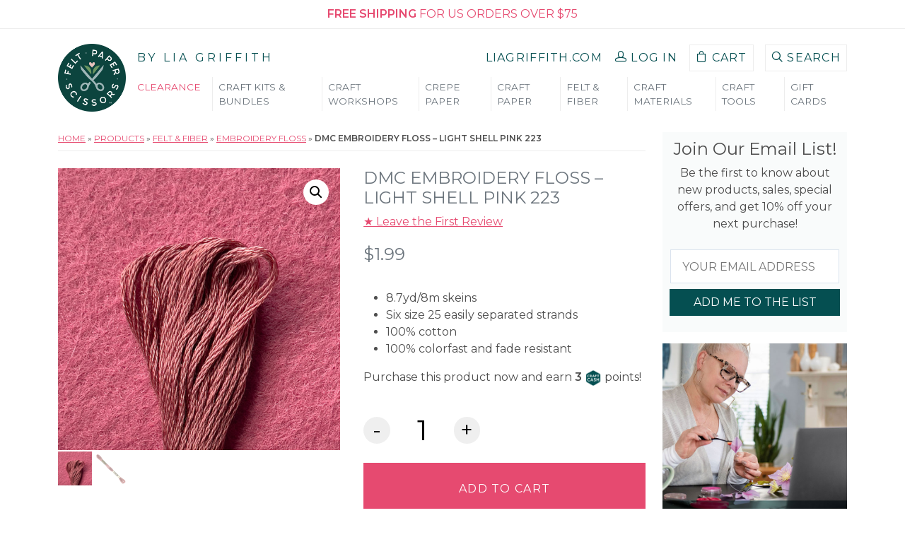

--- FILE ---
content_type: text/css
request_url: https://feltpaperscissors.com/wp-content/themes/feltpaperscissors/assets/dist/styles/woocommerce.css?ver=5.3.5
body_size: 3155
content:
.woocommerce .woocommerce-result-count,.woocommerce-page .woocommerce-result-count{margin:.4rem 0 0}.woocommerce ul.products,.woocommerce-page ul.products{display:flex;flex-wrap:wrap}.woocommerce ul.products li.product,.woocommerce-page ul.products li.product{background-color:var(--bs-gray-100);box-shadow:0 0 2px var(--bs-gray-500)}.woocommerce ul.products li.product a img,.woocommerce-page ul.products li.product a img{margin-bottom:0}.woocommerce ul.products li.product .product-wrap,.woocommerce-page ul.products li.product .product-wrap{display:flex;flex-direction:column;height:100%}.woocommerce ul.products li.product .product-meta,.woocommerce-page ul.products li.product .product-meta{display:flex;flex-direction:column;height:100%;padding:.75rem}.woocommerce ul.products li.product .product-add-to-cart,.woocommerce-page ul.products li.product .product-add-to-cart{align-items:stretch;display:flex;flex-wrap:wrap;margin-top:auto;padding-top:1rem}.woocommerce ul.products li.product .product-add-to-cart .product-add-to-cart__cart-quantity,.woocommerce-page ul.products li.product .product-add-to-cart .product-add-to-cart__cart-quantity{color:var(--bs-highlight)}.woocommerce ul.products li.product .product-add-to-cart .product-add-to-cart__cart-status,.woocommerce-page ul.products li.product .product-add-to-cart .product-add-to-cart__cart-status{width:100%}.woocommerce ul.products li.product .product-add-to-cart .added_to_cart,.woocommerce-page ul.products li.product .product-add-to-cart .added_to_cart{display:none}.woocommerce ul.products li.product .woocommerce-loop-product__title,.woocommerce-page ul.products li.product .woocommerce-loop-product__title{font-size:1rem;line-height:1.25rem;text-align:center;text-transform:uppercase}.woocommerce ul.products li.product .price,.woocommerce-page ul.products li.product .price{color:var(--bs-body-color);font-size:1rem}.woocommerce ul.products li.product .price ins,.woocommerce-page ul.products li.product .price ins{font-weight:400;text-decoration:none!important}.woocommerce ul.products li.product.sale .price,.woocommerce-page ul.products li.product.sale .price{color:var(--bs-highlight)}.woocommerce ul.products li.product select,.woocommerce-page ul.products li.product select{border:1px solid var(--bs-gray-500)}.woocommerce ul.products li.product select.product-add-to-cart__select-quantity,.woocommerce-page ul.products li.product select.product-add-to-cart__select-quantity{background-color:transparent;border-right:0;width:4rem}.woocommerce ul.products li.product .form-select,.woocommerce-page ul.products li.product .form-select{line-height:1.5}.woocommerce ul.products li.product a.button,.woocommerce-page ul.products li.product a.button{background:transparent;border:1px solid var(--bs-gray-500);border-radius:0;color:var(--bs-highlight);font-size:.875em;font-weight:400;letter-spacing:normal;margin-top:0}.woocommerce ul.products li.product a.button:active,.woocommerce ul.products li.product a.button:hover,.woocommerce-page ul.products li.product a.button:active,.woocommerce-page ul.products li.product a.button:hover{color:var(--bs-primary)!important}.woocommerce ul.products li.product{margin:0 1.5% 1.5% 0!important}@media only screen and (max-width:459.98px){.woocommerce ul.products.columns-3 li.product,.woocommerce ul.products.columns-4 li.product,.woocommerce ul.products.columns-5 li.product,.woocommerce ul.products.columns-6 li.product{margin-bottom:1rem!important;margin-right:0!important;width:100%!important}}@media only screen and (min-width:460px)and (max-width:767.98px){.woocommerce ul.products.columns-3 li.product,.woocommerce ul.products.columns-4 li.product,.woocommerce ul.products.columns-5 li.product,.woocommerce ul.products.columns-6 li.product{margin-bottom:1rem!important;margin-right:3%!important;width:48.5%!important}.woocommerce ul.products.columns-3 li.product:nth-child(2n+2),.woocommerce ul.products.columns-4 li.product:nth-child(2n+2),.woocommerce ul.products.columns-5 li.product:nth-child(2n+2),.woocommerce ul.products.columns-6 li.product:nth-child(2n+2){margin-right:0!important}}@media only screen and (min-width:768px)and (max-width:991.98px){.woocommerce ul.products.columns-3 li.product,.woocommerce ul.products.columns-4 li.product,.woocommerce ul.products.columns-5 li.product,.woocommerce ul.products.columns-6 li.product{width:32.3333333333%!important}.woocommerce ul.products.columns-3 li.product:nth-child(3n+3),.woocommerce ul.products.columns-4 li.product:nth-child(3n+3),.woocommerce ul.products.columns-5 li.product:nth-child(3n+3),.woocommerce ul.products.columns-6 li.product:nth-child(3n+3){margin-right:0!important}}@media only screen and (min-width:992px)and (max-width:1199.98px){.woocommerce ul.products.columns-3 li.product{width:32.3333333333%!important}.woocommerce ul.products.columns-3 li.product:nth-child(3n+3){margin-right:0!important}.woocommerce ul.products.columns-4 li.product,.woocommerce ul.products.columns-5 li.product,.woocommerce ul.products.columns-6 li.product{width:23.875%!important}.woocommerce ul.products.columns-4 li.product:nth-child(4n+4),.woocommerce ul.products.columns-5 li.product:nth-child(4n+4),.woocommerce ul.products.columns-6 li.product:nth-child(4n+4){margin-right:0!important}}@media only screen and (min-width:1200px){.woocommerce ul.products.columns-3 li.product{width:32.3333333333%!important}.woocommerce ul.products.columns-3 li.product:nth-child(3n+3){margin-right:0!important}.woocommerce ul.products.columns-4 li.product{width:23.875%!important}.woocommerce ul.products.columns-4 li.product:nth-child(4n+4){margin-right:0!important}.woocommerce ul.products.columns-5 li.product{width:18.8%!important}.woocommerce ul.products.columns-5 li.product:nth-child(5n+5){margin-right:0!important}.woocommerce ul.products.columns-6 li.product{width:15.4166666667%!important}.woocommerce ul.products.columns-6 li.product:nth-child(6n+6){margin-right:0!important}}.woocommerce .cart-collaterals .cart_totals{float:none;width:100%}.woocommerce .cart-collaterals .cart_totals tr td,.woocommerce .cart-collaterals .cart_totals tr th{border-top:none;text-align:left!important}.woocommerce .cart-collaterals .cart_totals tr th{padding-bottom:0}.woocommerce .cross-sells{border-top:2px dotted var(--bs-border-color);margin-top:1.5rem;padding-top:1.5rem}.woocommerce .cross-sells h2{text-transform:uppercase}.woocommerce table.shop_table_responsive tbody th{display:table-cell}@media(min-width:768px){.woocommerce .cart-collaterals .cart_totals tr td,.woocommerce .cart-collaterals .cart_totals tr th{border-top:1px solid var(--bs-border-color);padding-bottom:9px}.woocommerce .cart-collaterals .cart_totals tr td{text-align:left}}.woocommerce .woocommerce-invalid #woocommerce_lgmshop_international_fees_confirm{outline:2px solid red;outline-offset:2px}.woocommerce .woocommerce-info.wc_points_redeem_earn_points{background:transparent!important;border:1px solid #d3ced2;color:inherit;padding:15px}.woocommerce .woocommerce-info.wc_points_redeem_earn_points .wc_points_rewards_apply_discount{margin-top:12px}.woocommerce .woocommerce-notices-wrapper .woocommerce-info.wc_points_redeem_earn_points .wc_points_rewards_apply_discount{display:block!important;float:right;margin-top:0}.woocommerce .woocommerce-checkout .woocommerce-additional-fields .notes{margin-top:1.5rem;padding:0}.woocommerce .shop_table.woocommerce-checkout-review-order-table form.checkout_coupon{margin-bottom:1rem;margin-top:0}.woocommerce form.checkout_coupon{border-radius:0;display:block!important;margin:.5rem 0;padding:1rem}.woocommerce form.checkout_coupon p{margin-bottom:.5rem;padding:0}.woocommerce form.checkout_coupon .clear{padding:0}.woocommerce form.checkout_coupon .form-row-first{margin-bottom:0;padding-right:10px;width:60%}.woocommerce form.checkout_coupon .form-row-last{margin-bottom:0;width:40%}.woocommerce form.checkout_coupon .form-row-last .button{width:100%}.woocommerce .woocommerce-shipping-fields #ship-to-different-address{font-size:1rem;margin-bottom:0}.woocommerce .woocommerce-shipping-fields input[type=checkbox]{display:inline;margin:-2px 8px 0 0;text-align:center;vertical-align:middle}.woocommerce .woocommerce-checkout-review-order-table .cart_item:first-child{border-top:0!important;padding-top:0!important}.woocommerce .woocommerce-checkout-review-order-table .order-review tr td,.woocommerce .woocommerce-checkout-review-order-table .order-review tr th{padding:.5rem .75rem}.woocommerce .woocommerce-checkout-review-order-table .order-review tr.order-total td,.woocommerce .woocommerce-checkout-review-order-table .order-review tr.order-total th{padding-bottom:0}.woocommerce .woocommerce-checkout-review-order-table .order-review td,.woocommerce .woocommerce-checkout-review-order-table .order-review th{vertical-align:top}.woocommerce .woocommerce-checkout-review-order-table .order-review th{width:25%}.woocommerce .woocommerce-checkout #payment{border-radius:0}.woocommerce .woocommerce-checkout #payment ul.payment_methods input[type=checkbox],.woocommerce .woocommerce-checkout #payment ul.payment_methods input[type=radio]{margin-top:.5em;min-width:1rem}.woocommerce .woocommerce-checkout #payment ul.woocommerce-SavedPaymentMethods{padding-left:0}.woocommerce .woocommerce-checkout #payment ul.woocommerce-SavedPaymentMethods input[type=checkbox],.woocommerce .woocommerce-checkout #payment ul.woocommerce-SavedPaymentMethods input[type=radio]{margin-top:0;min-width:1rem}.woocommerce .woocommerce-checkout #payment #stripe-payment-data input[type=checkbox],.woocommerce .woocommerce-checkout #payment #stripe-payment-data input[type=radio]{height:1rem;width:1rem!important}.woocommerce .woocommerce-checkout #payment div.payment_box .form-row{padding:0}.woocommerce .woocommerce-checkout #payment #place_order{float:none;font-size:1.25rem;margin-top:1rem;padding:1rem;width:100%}.woocommerce .wc-stripe-elements-field,.woocommerce .wc-stripe-iban-element-field{padding:.75rem}.woocommerce ul.woocommerce-order-overview{margin:0;padding:0}.woocommerce ul.woocommerce-order-overview li{margin-bottom:1rem}.woocommerce table.woocommerce-table--order-details td,.woocommerce table.woocommerce-table--order-details th{padding:1rem}.woocommerce .woocommerce-table__line-item:first-child{border-top:1px solid var(--bs-border-color)}.woocommerce .woocommerce-table__line-item:nth-child(odd){background-color:var(--bs-gray-100)}.woocommerce .wc_points_redeem_earn_points{margin-bottom:1rem}.woocommerce input.button.wc_points_rewards_apply_discount{padding:1rem;width:100%}@media(min-width:992px){.product-container{border-bottom:1px solid var(--bs-border-color);margin-bottom:1rem;max-height:24rem;overflow-y:scroll}.woocommerce .checkout-address-block{border-right:2px dotted var(--bs-border-color);padding-right:1.5rem}}.woo-cart-notification .cart-outer{position:relative}.woo-cart-notification .cart-wrap span{background-color:var(--bs-primary);border-radius:1.25rem;color:#fff;display:none;font-size:.9rem;font-weight:700;line-height:1.25rem;margin-right:0;padding:0 1px;position:absolute;right:-.5rem;text-align:center;top:-.5rem;visibility:hidden;width:1.25rem}.woo-cart-notification .first-load .cart-wrap span{display:block;visibility:visible}.woo-cart-notification__message{background:#fff;border:1px solid #ccc;color:var(--bs-body-color);display:none;line-height:1.25rem;margin-top:0;padding:1rem;position:absolute;right:-1rem;text-transform:none;width:15rem;z-index:100000}.woo-slide-in-cart .widgettitle{display:none}.woo-slide-in-cart .woocommerce-mini-cart-item{font-size:1rem;line-height:1.25;text-transform:uppercase}.woo-slide-in-cart .woocommerce-mini-cart__empty-message{color:var(--bs-highlight);font-size:1.25rem;position:absolute;text-align:center;text-transform:uppercase;top:40%;width:100%}.woo-slide-in-cart .widget_shopping_cart{height:100%;position:relative}.woo-slide-in-cart .widget_shopping_cart_content{bottom:0;position:absolute;top:0;width:100%}.woo-slide-in-cart .widget_shopping_cart .cart_list{max-height:70%;overflow-y:auto}.woo-slide-in-cart .widget_shopping_cart .cart_list::-webkit-scrollbar{background-color:rgba(0,0,0,.07);width:.5rem}.woo-slide-in-cart .widget_shopping_cart .cart_list::-webkit-scrollbar:hover{background-color:rgba(0,0,0,.09);background-color:rgba(0,0,0,.11)}.woo-slide-in-cart .widget_shopping_cart .cart_list::-webkit-scrollbar-thumb{background:rgba(0,0,0,.25);background-clip:padding-box;width:.5rem}.woo-slide-in-cart .widget_shopping_cart .cart_list,.woo-slide-in-cart .widget_shopping_cart .cart_list span{font-size:1rem}.woo-slide-in-cart .widget_shopping_cart .cart_list li{padding:1rem 0;position:relative}.woo-slide-in-cart .widget_shopping_cart .cart_list li a.remove{border-radius:0;height:1.125rem;line-height:1.125rem;margin:0 .5rem .5rem;width:1.25rem}.woo-slide-in-cart .widget_shopping_cart .cart_list li a{color:var(--bs-primary);text-decoration:none}.woo-slide-in-cart .widget_shopping_cart .cart_list li .quantity{color:var(--bs-gray-600);display:block;font-size:.9rem;margin-top:.25rem}.woo-slide-in-cart .widget_shopping_cart p.total{border-top:1px solid var(--bs-gray-400);font-size:1.25rem;margin-bottom:1rem;padding-bottom:0;text-transform:uppercase}.woo-slide-in-cart .widget_shopping_cart .total strong{color:var(--bs-gray-600);font-weight:400}.woo-slide-in-cart .widget_shopping_cart p.buttons{margin-bottom:0;padding-bottom:0}.woo-slide-in-cart .widget_shopping_cart .buttons a.button{background-color:var(--bs-primary);border-radius:0;font-size:1rem;margin-bottom:0;margin-right:0;margin-top:.25rem;padding:1rem 0;text-transform:uppercase;width:100%}.woo-slide-in-cart .widget_shopping_cart ul.cart_list li,.woo-slide-in-cart .widget_shopping_cart ul.product_list_widget li{border-bottom:1px solid var(--bs-border-color);min-height:6.5rem;padding:1rem 2rem 1rem 5.5rem;position:relative}.woo-slide-in-cart .widget_shopping_cart ul.cart_list li img,.woo-slide-in-cart .widget_shopping_cart ul.product_list_widget li img{float:none;left:0;margin:0;position:absolute;top:1rem;width:4.5rem}.woo-slide-in-cart .widget_shopping_cart ul.cart_list a,.woo-slide-in-cart .widget_shopping_cart ul.product_list_widget a{font-weight:400}.woo-slide-in-cart .widget_shopping_cart ul.cart_list a.remove,.woo-slide-in-cart .widget_shopping_cart ul.product_list_widget a.remove{left:auto;right:0;top:1rem}.woo-breadcrumbs{font-size:.75rem;margin-bottom:1.5rem;text-transform:uppercase}.woocommerce ul.products li.product .price del{color:var(--bs-gray-500)}.woocommerce div.product p.price ins,.woocommerce div.product span.price ins{font-weight:400}.woocommerce .products .product .price{text-align:center}.lgmshop-styled-numeric-input,.woocommerce .woocommerce-cart-form__cart-item div.quantity,.woocommerce div.product form.cart div.quantity{align-items:center;display:flex}.lgmshop-styled-numeric-input input::-webkit-inner-spin-button,.lgmshop-styled-numeric-input input::-webkit-outer-spin-button,.woocommerce .woocommerce-cart-form__cart-item div.quantity input::-webkit-inner-spin-button,.woocommerce .woocommerce-cart-form__cart-item div.quantity input::-webkit-outer-spin-button,.woocommerce div.product form.cart div.quantity input::-webkit-inner-spin-button,.woocommerce div.product form.cart div.quantity input::-webkit-outer-spin-button{-webkit-appearance:none;margin:0}.lgmshop-styled-numeric-input input[type=number],.woocommerce .woocommerce-cart-form__cart-item div.quantity input[type=number],.woocommerce div.product form.cart div.quantity input[type=number]{-moz-appearance:textfield;border:none;font-size:1em;margin:0 .25em;padding:0;width:1.75em}.lgmshop-styled-numeric-input input.minus,.lgmshop-styled-numeric-input input.plus,.woocommerce .woocommerce-cart-form__cart-item div.quantity input.minus,.woocommerce .woocommerce-cart-form__cart-item div.quantity input.plus,.woocommerce div.product form.cart div.quantity input.minus,.woocommerce div.product form.cart div.quantity input.plus{border:0;border-radius:100%;font-size:.75em;height:1.25em;line-height:1.25em;padding:0;width:1.25em}.woocommerce div.product form.cart div.quantity{font-size:2.5rem;margin:2rem 0 1rem}.woocommerce .woocommerce-cart-form__cart-item div.quantity{font-size:1.5rem;justify-content:end}.woocommerce .woocommerce-shipping-fields input[type=checkbox]{display:inline-block}.woocommerce .woocommerce-error,.woocommerce .woocommerce-info,.woocommerce .woocommerce-message{background:var(--bs-white);border:1px solid;border-top:.5rem solid}.woocommerce .woocommerce-error a,.woocommerce .woocommerce-info a,.woocommerce .woocommerce-message a{text-decoration:underline}.woocommerce .woocommerce-error a.button,.woocommerce .woocommerce-error a:hover,.woocommerce .woocommerce-info a.button,.woocommerce .woocommerce-info a:hover,.woocommerce .woocommerce-message a.button,.woocommerce .woocommerce-message a:hover{text-decoration:none}.woocommerce .woocommerce-message{border-color:var(--bs-message-success)}.woocommerce .woocommerce-error{border-color:var(--bs-message-error)}.woocommerce .woocommerce-info{border-color:var(--bs-message-info);padding:1em 2em}.woocommerce .woocommerce-info:before{display:none;visibility:hidden}.woocommerce a.button,.woocommerce button.button,.woocommerce input.button{background-color:var(--bs-primary);border-radius:0;color:var(--bs-white);font-weight:400;line-height:var(--bs-btn-line-height);padding:var(--bs-btn-padding-y) var(--bs-btn-padding-x);text-transform:uppercase}.woocommerce a.button.alt,.woocommerce button.button.alt,.woocommerce input.button.alt{background-color:var(--bs-highlight);color:var(--bs-white)}.woocommerce a.button.alt:hover,.woocommerce button.button.alt:hover,.woocommerce input.button.alt:hover{background-color:var(--bs-secondary);color:var(--bs-white)}.woocommerce a.button:hover,.woocommerce button.button:hover,.woocommerce input.button:hover{background-color:var(--bs-highlight);color:var(--bs-white)}.woocommerce a.button:disabled[disabled],.woocommerce button.button:disabled[disabled],.woocommerce input.button:disabled[disabled]{background-color:var(--bs-gray-700);color:var(--bs-white);line-height:var(--bs-btn-line-height);padding:var(--bs-btn-padding-y) var(--bs-btn-padding-x)}.woocommerce form.login,.woocommerce form.register{border-radius:0}.woocommerce form .form-row{padding:.25rem 0}.woocommerce form .form-row label{line-height:1}.woocommerce form .form-row-first,.woocommerce form .form-row-last{width:49%}.woocommerce .star-rating-link{align-items:center;display:flex;justify-content:center}.woocommerce .star-rating{color:var(--bs-primary)}.woocommerce ul.products li.product .star-rating{margin:0}.woocommerce .product .star-rating{font-size:.875em}.woocommerce tr{border-top-color:var(--bs-border-color);border-top-width:1px}.woocommerce tr:nth-child(2n){background-color:var(--bs-gray-100)}.woocommerce table.order-review tr{background-color:transparent}.woocommerce table.shop_table{border:none;border-collapse:collapse;border-radius:0}.woocommerce table.shop_table tr{background-color:transparent}.woocommerce table.shop_table td{border:none}.woocommerce table.shop_table_responsive tr.woocommerce-cart-form__cart-item:first-child{border-top-width:1}.woocommerce table.shop_table_responsive tr td:before{display:none;visibility:hidden}.woocommerce table.shop_table_responsive tr td,.woocommerce table.shop_table_responsive tr th{padding:.5rem .75rem}.woocommerce-cart table.cart img{width:4rem}.woocommerce-cart .cart-collaterals.cart-collaterals table tbody tr:nth-child(1n) th,.woocommerce-cart table tbody tr:nth-child(1n) td:not(.actions){background-color:transparent}.woocommerce div.product p.stock{color:var(--bs-highlight);font-size:1.125rem}.woocommerce ul.products li.product .onsale{left:-2px;margin:0;right:auto;top:1.25rem}.woocommerce .product .availability-label,.woocommerce .product .onsale{border-radius:0;color:var(--bs-white);display:block;font-size:1rem;font-weight:400;height:auto;left:-2px;line-height:1;margin:0;min-height:auto;min-width:auto;padding:.5em;position:absolute;right:auto;text-align:left;text-transform:uppercase;top:1.25rem;width:auto;z-index:120}.woocommerce .product .onsale{background-color:var(--bs-highlight);font-weight:700;z-index:100}.woocommerce .product .availability-label,.woocommerce .product .availability-label.sold-out{background-color:var(--bs-primary)}.woocommerce .product .availability-label.coming-soon{background-color:var(--bs-highlight)}

--- FILE ---
content_type: text/css
request_url: https://feltpaperscissors.com/wp-content/themes/feltpaperscissors/assets/dist/styles/single.css?ver=5.3.5
body_size: 190
content:
.comments-section h3#comments{border-bottom:.125rem solid var(--bs-gray-400);margin-bottom:0;padding-bottom:.5rem}.comments-section #reply-title{font-size:1.5rem;margin-bottom:.25rem}.comments-section #respond{border:1px solid var(--bs-gray-400);margin-bottom:1rem;padding:1rem 1.25rem}.comments-section #respond input#submit{background-color:var(--bs-primary);border:none;border-radius:0;color:var(--bs-white);font-size:1.25rem;font-weight:400;padding:1rem;text-transform:uppercase;width:100%}.comments-section #cancel-comment-reply-link{display:block;float:right;font-size:1rem;text-transform:uppercase}.comments-section .comment-form-comment label{display:none}.comments-section p.form-submit{margin-bottom:0}.comments-section li.comment{border-top:1px solid var(--bs-gray-400)}.comments-section li.comment:first-child{border-top-width:0}.comments-section .comment-awaiting-moderation{border:1px solid var(--bs-border-color);border-left-width:.25rem;color:var(--bs-gray-600);display:inline-block;font-style:normal;margin:.5rem 0;padding:.5rem}.comments-section ol.commentlist{list-style:none;margin-left:0;padding-left:0}.comments-section .comment-body{max-width:48rem;padding:1rem}.comments-section .comment-author img.avatar{border-radius:100%}.comments-section .comment-author .fn{font-size:1.125rem;font-style:normal;margin-left:.5rem}.comments-section .comment-author .says{display:none}.comments-section .comment-meta a{color:var(--bs-gray-600);font-size:.825rem;text-decoration:none}.comments-section ul.children{border-left:.25rem solid var(--bs-border-color);list-style:none;margin-bottom:1rem;margin-left:1rem;padding:0}.comments-section ul.children:first-child{margin-bottom:1rem}.comments-section ul.children #respond{margin-left:1rem}.comments-section ul.children li.comment{border-top-width:0}.comments-section ul.children .comment-body{border-top-width:0;padding-left:1rem;padding-top:0}.comments-section a.comment-reply-link{font-size:1rem}

--- FILE ---
content_type: text/css
request_url: https://feltpaperscissors.com/wp-content/themes/feltpaperscissors/assets/dist/styles/bulk-add-product.css?ver=5.3.5
body_size: -36
content:
.woocommerce .material.product.bulk-add-product .product-wrap .product-wrap{padding-bottom:76px}.woocommerce .material.product.bulk-add-product .product-wrap .product-add-to-cart a.add_to_cart_button.added{display:inline-block}.woocommerce .material.product.bulk-add-product .product-wrap .product-add-to-cart a.added_to_cart{display:none}body[data-fancy-form-rcs="1"] .bulk-add-product .fancy-select-wrap{padding-top:0}body[data-fancy-form-rcs="1"] .bulk-add-product .select2-container--default .select2-selection--single{border-color:#d1d1d1;border-radius:0;border-right:none;min-width:64px;padding-bottom:4px;padding-top:4px}.bulk-add-product .product-add-to-cart__cart-status{display:none}.bulk-add-product .product-add-to-cart__cart-status.in-cart{display:block}.bulk-add-product .product-add-to-cart__cart-status{font-size:14px;letter-spacing:0;line-height:28px;padding-left:8px}.bulk-add-product .product-add-to-cart__cart-status em{font-size:17px}.bulk-add-product .product-add-to-cart__cart-quantity{color:#d36950;font-weight:700}.bulk-add-product .product-add-to-cart__add-quantity{float:left}

--- FILE ---
content_type: text/css
request_url: https://feltpaperscissors.com/wp-content/themes/feltpaperscissors/assets/dist/styles/woocommerce/single-product.css?ver=5.3.5
body_size: 815
content:
.woocommerce.single-product .woo-breadcrumbs{border-bottom:1px solid var(--bs-border-color);padding-bottom:.5rem}.woocommerce.single-product section{clear:both}.woocommerce.single-product section.related,.woocommerce.single-product section.upsells{border-bottom:2px dotted var(--bs-border-color);border-top:2px dotted var(--bs-border-color);margin:1.5rem 0;padding:1.5rem 0 0}.woocommerce.single-product .button.alt{padding-bottom:1.5rem;padding-top:1.5rem}.woocommerce.single-product div.product div.images .flex-control-thumbs{margin:1px -1px}.woocommerce.single-product div.product div.images .flex-control-thumbs li{padding:1px;width:12.5%}.woocommerce.single-product .entry-summary>p.stock.out-of-stock{background-color:var(--bs-highlight);border:none;color:#fff!important;margin:1.5rem 0;padding:1rem 0;text-align:center;text-transform:uppercase}.woocommerce.single-product .summary h1.product_title{color:var(--bs-gray-600);font-size:1.5rem;text-transform:uppercase}.woocommerce.single-product .summary .price{color:var(--bs-gray-600);font-size:1.5rem;margin:1rem 0 0}.woocommerce.single-product .summary .price .woocommerce-price-suffix,.woocommerce.single-product .summary .price del{font-size:.75em}.woocommerce.single-product .summary .price .woocommerce-price-suffix{color:var(--bs-highlight)}.woocommerce.single-product .summary .price ins{text-decoration:none}.woocommerce.single-product .summary .woocommerce-product-details__short-description{margin-top:2rem}.woocommerce.single-product .summary .variations_form .variations td,.woocommerce.single-product .summary .variations_form .variations th{padding-top:1em}.woocommerce.single-product .woocommerce-variation-description{display:none;visibility:hidden}.woocommerce.single-product div.product .woosb-quantity input:disabled{background-color:transparent;border:1px solid var(--bs-border-color);border-radius:0;float:right;height:2.5rem;line-height:2.5rem;text-align:center;width:2.5rem}.woocommerce.single-product div.product .woocommerce-tabs ul.tabs{display:flex;margin:0 0 -1px;padding:0}.woocommerce.single-product div.product .woocommerce-tabs ul.tabs:before{display:none}.woocommerce.single-product div.product .woocommerce-tabs ul.tabs li{background-color:var(--bs-gray-100);border:none;border-bottom:.25rem solid var(--bs-border-color);border-radius:0;margin:0 .5rem 0 0;overflow:hidden}.woocommerce.single-product div.product .woocommerce-tabs ul.tabs li:last-child{margin-right:0}.woocommerce.single-product div.product .woocommerce-tabs ul.tabs li.active{border-bottom-color:var(--bs-secondary)}.woocommerce.single-product div.product .woocommerce-tabs ul.tabs li:after,.woocommerce.single-product div.product .woocommerce-tabs ul.tabs li:before{display:none}.woocommerce.single-product div.product .woocommerce-tabs ul.tabs li a{display:block;font-weight:400;overflow:hidden;text-overflow:ellipsis;text-transform:uppercase;white-space:nowrap;width:100%}.woocommerce.single-product div.product .woocommerce-tabs .panel h2{text-transform:uppercase}.woocommerce.single-product #review_form label{color:var(--bs-gray-600);font-size:1rem;margin-bottom:.5rem;text-transform:uppercase}.woocommerce.single-product #reviews #comment{border-color:var(--bs-border-color);border-radius:0;height:6rem;padding:.5rem}.woocommerce.single-product #respond input#submit{background-color:var(--bs-primary);border-radius:0;color:var(--bs-white);font-weight:400;padding:1.5rem;text-transform:uppercase;width:100%}.woocommerce.single-product #reviews #comments .single-product__review-title .star-rating{color:var(--bs-highlight);font-size:.75em;line-height:1em}.woocommerce.single-product #reviews #comments .star-rating{margin-left:1rem}.woocommerce.single-product #reviews #comments ol.commentlist{margin-left:0;padding-left:0}.woocommerce.single-product #reviews #comments ol.commentlist li{margin-bottom:1rem}.woocommerce.single-product #reviews #comments ol.commentlist li:nth-child(odd){background-color:var(--bs-gray-100)}.woocommerce.single-product #reviews #comments ol.commentlist li li{background:transparent!important;border-left:.25rem dashed var(--bs-gray-400);margin-bottom:0;padding:.5rem 0}.woocommerce.single-product #reviews #comments ol.commentlist li li .comment_container{padding-left:1rem}.woocommerce.single-product #reviews #comments ol.commentlist li li:first-child .comment_container{padding-bottom:0;padding-top:0}.woocommerce.single-product #reviews #comments ol.commentlist li .comment_container{display:flex;min-height:3.75rem;padding:1rem}.woocommerce.single-product #reviews #comments ol.commentlist li img.avatar{border:none;border-radius:100%;float:none;height:100%;margin-right:.75rem;min-width:2rem;padding:0;position:relative;width:8%}.woocommerce.single-product #reviews #comments ol.commentlist li .comment-text{border:none;margin:0;padding:0;width:100%}.woocommerce.single-product #reviews #comments ol.commentlist li .comment-text p:last-child{margin-bottom:0}.woocommerce.single-product #reviews #comments ol.commentlist li p.meta{margin-bottom:.5rem}.woocommerce.single-product #reviews #comments ol.commentlist li ul.children{margin:0 1rem;padding:0 0 1rem}.woocommerce.single-product #reviews #comments ol.commentlist li ul.children .comment_container{padding-right:0}.woocommerce.single-product section>h2{text-transform:uppercase}#wc_bis_product_form{border:1px solid #eeeded;padding:1.5rem}#wc_bis_product_form p{padding:0}#wc_bis_product_form #wc_bis_email{border:1px solid var(--bs-border-color);border-radius:0;margin-bottom:1.5rem;padding:.5rem;width:100%}#wc_bis_product_form #wc_bis_send_form{margin:0;padding:1rem;width:100%}@media(min-width:576px){.woocommerce.single-product #reviews #comments ol.commentlist li{margin-bottom:1.5rem}.woocommerce.single-product #reviews #comments ol.commentlist li .comment_container{padding:1.5rem}.woocommerce.single-product #reviews #comments ol.commentlist li ul.children{margin:0 1.5rem;padding:0 0 1.5rem}}

--- FILE ---
content_type: application/javascript
request_url: https://feltpaperscissors.com/wp-content/themes/feltpaperscissors/assets/dist/scripts/site.js?ver=5.3.5
body_size: 366
content:
(()=>{var e={4747:()=>{document.addEventListener("DOMContentLoaded",(()=>{const e=document.getElementById("headerMenuCollapse"),t=document.querySelector('[data-bs-target="#headerMenuCollapse"]');e.addEventListener("show.bs.collapse",(()=>{window.fpsCollapse.get(document.getElementById("fps-search-collapsible"))?.hide(),t.classList.remove("text-primary"),t.classList.remove("border"),t.classList.add("btn-primary")})),e.addEventListener("hide.bs.collapse",(()=>{t.classList.add("text-primary"),t.classList.add("border"),t.classList.remove("btn-primary")}))}))},8733:()=>{document.addEventListener("DOMContentLoaded",(function(){const e=document.getElementById("payment-success-notice");if(!e)return;const t=fpsCollapse.get(e);e.querySelector(".dismiss-payment-notice").addEventListener("click",(function(s){s.preventDefault(),t.hide(),fetch(woocommerce_params.ajax_url,{method:"POST",headers:{"Content-Type":"application/x-www-form-urlencoded"},body:"action=dismiss_payment_notice"}).then((e=>e.json())).then((s=>{if(!s.success)throw t.show(),e.querySelector(".invalid-feedback").classList.add("d-block"),new Error("Failed to remove session data")})).catch((e=>{console.error("Failed to dismiss order success notice.",e)}))}))}))}},t={};function s(o){var r=t[o];if(void 0!==r)return r.exports;var n=t[o]={exports:{}};return e[o](n,n.exports,s),n.exports}s.n=e=>{var t=e&&e.__esModule?()=>e.default:()=>e;return s.d(t,{a:t}),t},s.d=(e,t)=>{for(var o in t)s.o(t,o)&&!s.o(e,o)&&Object.defineProperty(e,o,{enumerable:!0,get:t[o]})},s.o=(e,t)=>Object.prototype.hasOwnProperty.call(e,t),(()=>{"use strict";s(4747),s(8733)})()})();

--- FILE ---
content_type: application/javascript
request_url: https://feltpaperscissors.com/wp-content/themes/feltpaperscissors/assets/dist/scripts/init.js?ver=5.3.5
body_size: 203
content:
!function(t,a,n){"use strict";function i(){t(n).on("click",".plus, .minus",(function(){var a=t(this).closest(".quantity").find(".qty"),n=parseFloat(a.val()),i=parseFloat(a.attr("max")),o=parseFloat(a.attr("min")),s=a.attr("step");n&&""!==n&&"NaN"!==n||(n=0),""!==i&&"NaN"!==i||(i=""),""!==o&&"NaN"!==o||(o=0),"any"!==s&&""!==s&&void 0!==s&&"NaN"!==parseFloat(s)||(s=1),t(this).is(".plus")?i&&(i==n||n>i)?a.val(i):a.val(n+parseFloat(s)):o&&(o==n||n<o)?a.val(o):n>0&&a.val(n-parseFloat(s)),a.trigger("change")}))}function o(){var a,n=t("body"),i=t(".woo-cart-notification__message");function o(){i.stop(!0,!0).fadeOut()}n.on("click",".product .add_to_cart_button",(function(){var a=t(this).parents("li").find("h2").length>0?"h2":"h3",n=t(this).parents("li").find(a).text();i.find(".item-name").html(n)})),n.on("added_to_cart",(function(){clearTimeout(a);var n=t(".cart-menu-wrap");n.addClass("first-load"),n.hasClass("has_products")?i.is(":visible")?i.show():i.fadeIn(400):setTimeout((function(){i.fadeIn(400)}),400),a=setTimeout(o,2700)}))}t(n).ready((function(t){o(),i()}))}(window.jQuery,window,document);

--- FILE ---
content_type: application/javascript
request_url: https://feltpaperscissors.com/wp-content/themes/feltpaperscissors/assets/dist/scripts/bulk-add-product.js?ver=5.3.5
body_size: 369
content:
(()=>{var t={3262:()=>{jQuery((function(t){t(".bulk-add-product").on("change",".product-add-to-cart__select-quantity",(function(a){t('.add_to_cart_button[data-product_id="'+this.getAttribute("data-product_id")+'"]').attr("data-quantity",this.value)})),t(document.body).on("added_to_cart",(function(a,d,r,o){var n=o.attr("data-product_id"),u=t('.bulk-add-product .product-add-to-cart[data-product_id="'+n+'"]');if(!(u.length<1)){var c=parseInt(o.attr("data-quantity")),e=u.find(".product-add-to-cart__select-quantity"),i=parseInt(u.attr("data-cart_quantity"))+c,p=parseInt(u.attr("data-stock_quantity"))-c,_=p<=20?p:20;if(u.attr("data-stock_quantity",p).attr("data-cart_quantity",i),p>0){e.empty();for(var s=1;s<=_;s++)e.append('<option value="'+s+'">'+s+"</option>")}else u.find(".product-add-to-cart__add-quantity").hide(),o.hide(),u.append('<span class="product-unavailable">Unavailable</span>');u.find(".product-add-to-cart__cart-status").addClass("in-cart"),u.find(".product-add-to-cart__cart-quantity").text(i),o.attr("data-quantity",1)}})),t(document.body).on("removed_from_cart",(function(a,d,r,o){var n=o.attr("data-product_id"),u=t('.bulk-add-product .product-add-to-cart[data-product_id="'+n+'"]');if(!(u.length<1)){var c=u.find(".product-add-to-cart__select-quantity"),e=parseInt(u.attr("data-stock_quantity"))+parseInt(u.attr("data-cart_quantity")),i=e<=20?e:20;if(u.attr("data-stock_quantity",e),e>0){c.empty();for(var p=1;p<=i;p++)c.append('<option value="'+p+'">'+p+"</option>");u.find(".product-add-to-cart__add-quantity").show(),u.find(".add_to_cart_button").show(),u.find(".product-unavailable").remove()}u.attr("data-cart_quantity",0),u.find(".product-add-to-cart__cart-status").removeClass("in-cart")}}))}))}},a={};function d(r){var o=a[r];if(void 0!==o)return o.exports;var n=a[r]={exports:{}};return t[r](n,n.exports,d),n.exports}d.n=t=>{var a=t&&t.__esModule?()=>t.default:()=>t;return d.d(a,{a}),a},d.d=(t,a)=>{for(var r in a)d.o(a,r)&&!d.o(t,r)&&Object.defineProperty(t,r,{enumerable:!0,get:a[r]})},d.o=(t,a)=>Object.prototype.hasOwnProperty.call(t,a),(()=>{"use strict";d(3262)})()})();